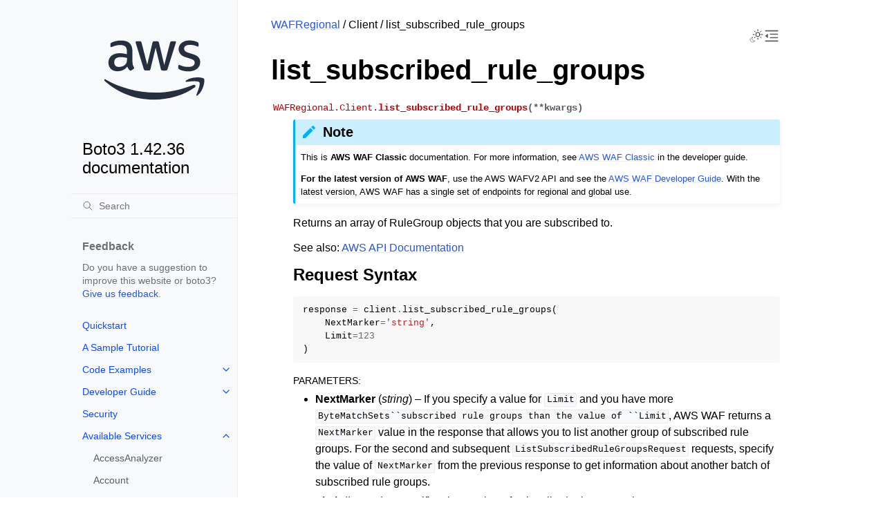

--- FILE ---
content_type: text/html
request_url: https://boto3.amazonaws.com/v1/documentation/api/latest/reference/services/waf-regional/client/list_subscribed_rule_groups.html
body_size: 13381
content:


<!doctype html>
<html class="no-js" lang="en" data-content_root="../../../../">
  <head><meta charset="utf-8"/>
    <meta name="viewport" content="width=device-width,initial-scale=1"/>
    <meta name="color-scheme" content="light dark"><meta name="viewport" content="width=device-width, initial-scale=1" />
<link rel="index" title="Index" href="../../../../genindex.html" /><link rel="search" title="Search" href="../../../../search.html" /><link rel="next" title="list_tags_for_resource" href="list_tags_for_resource.html" /><link rel="prev" title="list_sql_injection_match_sets" href="list_sql_injection_match_sets.html" />

    <!-- Generated with Sphinx 7.4.7 and Furo 2024.08.06 -->
        <title>list_subscribed_rule_groups - Boto3 1.42.36 documentation</title>
      <link rel="stylesheet" type="text/css" href="../../../../_static/pygments.css?v=b86133f3" />
    <link rel="stylesheet" type="text/css" href="../../../../_static/styles/furo.css?v=354aac6f" />
    <link rel="stylesheet" type="text/css" href="../../../../_static/copybutton.css?v=76b2166b" />
    <link rel="stylesheet" type="text/css" href="../../../../_static/styles/furo-extensions.css?v=302659d7" />
    <link rel="stylesheet" type="text/css" href="../../../../_static/css/custom.css?v=5c2e0e83" />
    <link rel="stylesheet" type="text/css" href="../../../../_static/css/dark_light_mode.css?v=33639cc8" />
    
    
<script src="https://a0.awsstatic.com/s_code/js/3.0/awshome_s_code.js"></script>
<script src="https://prod.assets.shortbread.aws.dev/shortbread.js"></script>
<link href="https://prod.assets.shortbread.aws.dev/shortbread.css" rel="stylesheet">
</head>
  <body>
     
<svg xmlns="http://www.w3.org/2000/svg" class="hidden">
  <symbol id="svg-toc" viewBox="0 0 24 24">
    <title>Contents</title>
    <svg stroke="currentColor" fill="currentColor" stroke-width="0" viewBox="0 0 1024 1024">
      <path d="M408 442h480c4.4 0 8-3.6 8-8v-56c0-4.4-3.6-8-8-8H408c-4.4 0-8 3.6-8 8v56c0 4.4 3.6 8 8 8zm-8 204c0 4.4 3.6 8 8 8h480c4.4 0 8-3.6 8-8v-56c0-4.4-3.6-8-8-8H408c-4.4 0-8 3.6-8 8v56zm504-486H120c-4.4 0-8 3.6-8 8v56c0 4.4 3.6 8 8 8h784c4.4 0 8-3.6 8-8v-56c0-4.4-3.6-8-8-8zm0 632H120c-4.4 0-8 3.6-8 8v56c0 4.4 3.6 8 8 8h784c4.4 0 8-3.6 8-8v-56c0-4.4-3.6-8-8-8zM115.4 518.9L271.7 642c5.8 4.6 14.4.5 14.4-6.9V388.9c0-7.4-8.5-11.5-14.4-6.9L115.4 505.1a8.74 8.74 0 0 0 0 13.8z"/>
    </svg>
  </symbol>
  <symbol id="svg-menu" viewBox="0 0 24 24">
    <title>Menu</title>
    <svg xmlns="http://www.w3.org/2000/svg" viewBox="0 0 24 24" fill="none" stroke="currentColor"
      stroke-width="2" stroke-linecap="round" stroke-linejoin="round" class="feather-menu">
      <line x1="3" y1="12" x2="21" y2="12"></line>
      <line x1="3" y1="6" x2="21" y2="6"></line>
      <line x1="3" y1="18" x2="21" y2="18"></line>
    </svg>
  </symbol>
  <symbol id="svg-arrow-right" viewBox="0 0 24 24">
    <title>Expand</title>
    <svg xmlns="http://www.w3.org/2000/svg" viewBox="0 0 24 24" fill="none" stroke="currentColor"
      stroke-width="2" stroke-linecap="round" stroke-linejoin="round" class="feather-chevron-right">
      <polyline points="9 18 15 12 9 6"></polyline>
    </svg>
  </symbol>
  <symbol id="svg-sun" viewBox="0 0 24 24">
    <title>Light mode</title>
    <svg xmlns="http://www.w3.org/2000/svg" viewBox="0 0 24 24" fill="none" stroke="currentColor"
      stroke-width="1" stroke-linecap="round" stroke-linejoin="round" class="feather-sun">
      <circle cx="12" cy="12" r="5"></circle>
      <line x1="12" y1="1" x2="12" y2="3"></line>
      <line x1="12" y1="21" x2="12" y2="23"></line>
      <line x1="4.22" y1="4.22" x2="5.64" y2="5.64"></line>
      <line x1="18.36" y1="18.36" x2="19.78" y2="19.78"></line>
      <line x1="1" y1="12" x2="3" y2="12"></line>
      <line x1="21" y1="12" x2="23" y2="12"></line>
      <line x1="4.22" y1="19.78" x2="5.64" y2="18.36"></line>
      <line x1="18.36" y1="5.64" x2="19.78" y2="4.22"></line>
    </svg>
  </symbol>
  <symbol id="svg-moon" viewBox="0 0 24 24">
    <title>Dark mode</title>
    <svg xmlns="http://www.w3.org/2000/svg" viewBox="0 0 24 24" fill="none" stroke="currentColor"
      stroke-width="1" stroke-linecap="round" stroke-linejoin="round" class="icon-tabler-moon">
      <path stroke="none" d="M0 0h24v24H0z" fill="none" />
      <path d="M12 3c.132 0 .263 0 .393 0a7.5 7.5 0 0 0 7.92 12.446a9 9 0 1 1 -8.313 -12.454z" />
    </svg>
  </symbol>
  <symbol id="svg-sun-with-moon" viewBox="0 0 24 24">
    <title>Auto light/dark, in light mode</title>
    <svg xmlns="http://www.w3.org/2000/svg" viewBox="0 0 24 24" fill="none" stroke="currentColor"
      stroke-width="1" stroke-linecap="round" stroke-linejoin="round"
      class="icon-custom-derived-from-feather-sun-and-tabler-moon">
      <path class="icon-opacity" d="M 5.411 14.504 C 5.471 14.504 5.532 14.504 5.591 14.504 C 3.639 16.319 4.383 19.569 6.931 20.352 C 7.693 20.586 8.512 20.551 9.25 20.252 C 8.023 23.207 4.056 23.725 2.11 21.184 C 0.166 18.642 1.702 14.949 4.874 14.536 C 5.051 14.512 5.231 14.5 5.411 14.5 L 5.411 14.504 Z"/>
      <line x1="14.5" y1="3.25" x2="14.5" y2="1.25"/>
      <line x1="14.5" y1="15.85" x2="14.5" y2="17.85"/>
      <line x1="10.044" y1="5.094" x2="8.63" y2="3.68"/>
      <line x1="19" y1="14.05" x2="20.414" y2="15.464"/>
      <line x1="8.2" y1="9.55" x2="6.2" y2="9.55"/>
      <line x1="20.8" y1="9.55" x2="22.8" y2="9.55"/>
      <line x1="10.044" y1="14.006" x2="8.63" y2="15.42"/>
      <line x1="19" y1="5.05" x2="20.414" y2="3.636"/>
      <circle cx="14.5" cy="9.55" r="3.6"/>
    </svg>
  </symbol>
  <symbol id="svg-moon-with-sun" viewBox="0 0 24 24">
    <title>Auto light/dark, in dark mode</title>
    <svg xmlns="http://www.w3.org/2000/svg" viewBox="0 0 24 24" fill="none" stroke="currentColor"
      stroke-width="1" stroke-linecap="round" stroke-linejoin="round"
      class="icon-custom-derived-from-feather-sun-and-tabler-moon">
      <path d="M 8.282 7.007 C 8.385 7.007 8.494 7.007 8.595 7.007 C 5.18 10.184 6.481 15.869 10.942 17.24 C 12.275 17.648 13.706 17.589 15 17.066 C 12.851 22.236 5.91 23.143 2.505 18.696 C -0.897 14.249 1.791 7.786 7.342 7.063 C 7.652 7.021 7.965 7 8.282 7 L 8.282 7.007 Z"/>
      <line class="icon-opacity" x1="18" y1="3.705" x2="18" y2="2.5"/>
      <line class="icon-opacity" x1="18" y1="11.295" x2="18" y2="12.5"/>
      <line class="icon-opacity" x1="15.316" y1="4.816" x2="14.464" y2="3.964"/>
      <line class="icon-opacity" x1="20.711" y1="10.212" x2="21.563" y2="11.063"/>
      <line class="icon-opacity" x1="14.205" y1="7.5" x2="13.001" y2="7.5"/>
      <line class="icon-opacity" x1="21.795" y1="7.5" x2="23" y2="7.5"/>
      <line class="icon-opacity" x1="15.316" y1="10.184" x2="14.464" y2="11.036"/>
      <line class="icon-opacity" x1="20.711" y1="4.789" x2="21.563" y2="3.937"/>
      <circle class="icon-opacity" cx="18" cy="7.5" r="2.169"/>
    </svg>
  </symbol>
  <symbol id="svg-pencil" viewBox="0 0 24 24">
    <svg xmlns="http://www.w3.org/2000/svg" viewBox="0 0 24 24" fill="none" stroke="currentColor"
      stroke-width="1" stroke-linecap="round" stroke-linejoin="round" class="icon-tabler-pencil-code">
      <path d="M4 20h4l10.5 -10.5a2.828 2.828 0 1 0 -4 -4l-10.5 10.5v4" />
      <path d="M13.5 6.5l4 4" />
      <path d="M20 21l2 -2l-2 -2" />
      <path d="M17 17l-2 2l2 2" />
    </svg>
  </symbol>
  <symbol id="svg-eye" viewBox="0 0 24 24">
    <svg xmlns="http://www.w3.org/2000/svg" viewBox="0 0 24 24" fill="none" stroke="currentColor"
      stroke-width="1" stroke-linecap="round" stroke-linejoin="round" class="icon-tabler-eye-code">
      <path stroke="none" d="M0 0h24v24H0z" fill="none" />
      <path d="M10 12a2 2 0 1 0 4 0a2 2 0 0 0 -4 0" />
      <path
        d="M11.11 17.958c-3.209 -.307 -5.91 -2.293 -8.11 -5.958c2.4 -4 5.4 -6 9 -6c3.6 0 6.6 2 9 6c-.21 .352 -.427 .688 -.647 1.008" />
      <path d="M20 21l2 -2l-2 -2" />
      <path d="M17 17l-2 2l2 2" />
    </svg>
  </symbol>
</svg>
<svg xmlns="http://www.w3.org/2000/svg" class="hidden">
    <symbol id="svg-close" viewBox="0 0 24 24">
        <title>Close Menu</title>
        <svg xmlns="http://www.w3.org/2000/svg" viewBox="0 0 24 24" stroke="currentColor"
          stroke-width="3" stroke-linecap="round" stroke-linejoin="round" class="feather-menu">
            <line x1="2" y1="22" x2="22" y2="2"/>
            <line x1="2" y1="2" x2="22" y2="22"/>
        </svg>
    </symbol>
</svg>

<input type="checkbox" class="sidebar-toggle" name="__navigation" id="__navigation">
<input type="checkbox" class="sidebar-toggle" name="__toc" id="__toc">
<label class="overlay sidebar-overlay" for="__navigation">
  <div class="visually-hidden">Hide navigation sidebar</div>
</label>
<label class="overlay toc-overlay" for="__toc">
  <div class="visually-hidden">Hide table of contents sidebar</div>
</label>

<a class="skip-to-content muted-link" href="#furo-main-content">Skip to content</a>



<div class="page">
  <header class="mobile-header">
    <div class="header-left">
      <label class="nav-overlay-icon" id="nav-menu-open" for="__navigation" tabindex="0">
        <div class="visually-hidden">Toggle site navigation sidebar</div>
        <i class="icon"><svg><use href="#svg-menu"></use></svg></i>
      </label>
    </div>
    <div class="header-center">
      <a href="../../../../index.html"><div class="brand">Boto3 1.42.36 documentation</div></a>
    </div>
    <div class="header-right">
      <div class="theme-toggle-container theme-toggle-header">
        <button class="theme-toggle">
          <div class="visually-hidden">Toggle Light / Dark / Auto color theme</div>
          <svg class="theme-icon-when-auto-light"><use href="#svg-sun-with-moon"></use></svg>
          <svg class="theme-icon-when-auto-dark"><use href="#svg-moon-with-sun"></use></svg>
          <svg class="theme-icon-when-dark"><use href="#svg-moon"></use></svg>
          <svg class="theme-icon-when-light"><use href="#svg-sun"></use></svg>
        </button>
      </div>
      <label class="toc-overlay-icon toc-header-icon" id="toc-menu-open-sm" for="__toc" tabindex="0">
        <div class="visually-hidden">Toggle table of contents sidebar</div>
        <i class="icon"><svg><use href="#svg-toc"></use></svg></i>
      </label>
    </div>
  </header>
  <aside class="sidebar-drawer">
    <div class="sidebar-container">
      
      <div class="sidebar-sticky"><div class="sidebar-div show-div-sm justify-content-right">
    <label class="nav-close-icon" id="nav-menu-close" for="__navigation" tabindex="0">
        <div class="visually-hidden">Toggle site navigation sidebar</div>
        <i class="icon"><svg><use href="#svg-close"></use></svg></i>
    </label>
</div><a class="sidebar-brand" href="../../../../index.html">
  
  <div class="sidebar-logo-container">
    <img class="sidebar-logo only-light" src="../../../../_static/logos/aws_light_theme_logo.svg" alt="Light Logo"/>
    <img class="sidebar-logo only-dark" src="../../../../_static/logos/aws_dark_theme_logo.svg" alt="Dark Logo"/>
  </div>
  
  <span class="sidebar-brand-text">Boto3 1.42.36 documentation</span>
  
</a><form class="sidebar-search-container" method="get" action="../../../../search.html" role="search">
  <input class="sidebar-search" placeholder="Search" name="q" aria-label="Search">
  <input type="hidden" name="check_keywords" value="yes">
  <input type="hidden" name="area" value="default">
</form>
<div id="searchbox"></div><div class="sidebar-scroll"><div class="sidebar-div">
    <p class="sidebar-heading">Feedback</p>
    <p class="sidebar-text">
        Do you have a suggestion to improve this website or boto3?
        <a href="https://github.com/boto/boto3/issues">Give us feedback</a>.
    </p>
</div><div class="sidebar-tree">
  <ul>
<li class="toctree-l1"><a class="reference internal" href="../../../../guide/quickstart.html">Quickstart</a></li>
<li class="toctree-l1"><a class="reference internal" href="../../../../guide/sqs.html">A Sample Tutorial</a></li>
<li class="toctree-l1 has-children"><a class="reference internal" href="../../../../guide/examples.html">Code Examples</a><input class="toctree-checkbox" id="toctree-checkbox-1" name="toctree-checkbox-1" role="switch" type="checkbox"/><label for="toctree-checkbox-1"><div class="visually-hidden">Toggle navigation of Code Examples</div><i class="icon"><svg><use href="#svg-arrow-right"></use></svg></i></label><ul>
<li class="toctree-l2 has-children"><a class="reference internal" href="../../../../guide/cw-examples.html">Amazon CloudWatch examples</a><input class="toctree-checkbox" id="toctree-checkbox-2" name="toctree-checkbox-2" role="switch" type="checkbox"/><label for="toctree-checkbox-2"><div class="visually-hidden">Toggle navigation of Amazon CloudWatch examples</div><i class="icon"><svg><use href="#svg-arrow-right"></use></svg></i></label><ul>
<li class="toctree-l3"><a class="reference internal" href="../../../../guide/cw-example-creating-alarms.html">Creating alarms in Amazon CloudWatch</a></li>
<li class="toctree-l3"><a class="reference internal" href="../../../../guide/cw-example-using-alarms.html">Using alarm actions in Amazon CloudWatch</a></li>
<li class="toctree-l3"><a class="reference internal" href="../../../../guide/cw-example-metrics.html">Getting metrics from Amazon CloudWatch</a></li>
<li class="toctree-l3"><a class="reference internal" href="../../../../guide/cw-example-events.html">Sending events to Amazon CloudWatch Events</a></li>
<li class="toctree-l3"><a class="reference internal" href="../../../../guide/cw-example-subscription-filters.html">Using subscription filters in Amazon CloudWatch Logs</a></li>
</ul>
</li>
<li class="toctree-l2"><a class="reference internal" href="../../../../guide/dynamodb.html">Amazon DynamoDB</a></li>
<li class="toctree-l2 has-children"><a class="reference internal" href="../../../../guide/ec2-examples.html">Amazon EC2 examples</a><input class="toctree-checkbox" id="toctree-checkbox-3" name="toctree-checkbox-3" role="switch" type="checkbox"/><label for="toctree-checkbox-3"><div class="visually-hidden">Toggle navigation of Amazon EC2 examples</div><i class="icon"><svg><use href="#svg-arrow-right"></use></svg></i></label><ul>
<li class="toctree-l3"><a class="reference internal" href="../../../../guide/ec2-example-managing-instances.html">Managing Amazon EC2 instances</a></li>
<li class="toctree-l3"><a class="reference internal" href="../../../../guide/ec2-example-key-pairs.html">Working with Amazon EC2 key pairs</a></li>
<li class="toctree-l3"><a class="reference internal" href="../../../../guide/ec2-example-regions-avail-zones.html">Describe Amazon EC2 Regions and Availability Zones</a></li>
<li class="toctree-l3"><a class="reference internal" href="../../../../guide/ec2-example-security-group.html">Working with security groups in Amazon EC2</a></li>
<li class="toctree-l3"><a class="reference internal" href="../../../../guide/ec2-example-elastic-ip-addresses.html">Using Elastic IP addresses in Amazon EC2</a></li>
</ul>
</li>
<li class="toctree-l2 has-children"><a class="reference internal" href="../../../../guide/iam-examples.html">AWS Identity and Access Management examples</a><input class="toctree-checkbox" id="toctree-checkbox-4" name="toctree-checkbox-4" role="switch" type="checkbox"/><label for="toctree-checkbox-4"><div class="visually-hidden">Toggle navigation of AWS Identity and Access Management examples</div><i class="icon"><svg><use href="#svg-arrow-right"></use></svg></i></label><ul>
<li class="toctree-l3"><a class="reference internal" href="../../../../guide/iam-example-managing-users.html">Managing IAM users</a></li>
<li class="toctree-l3"><a class="reference internal" href="../../../../guide/iam-example-policies.html">Working with IAM policies</a></li>
<li class="toctree-l3"><a class="reference internal" href="../../../../guide/iam-example-managing-access-keys.html">Managing IAM access keys</a></li>
<li class="toctree-l3"><a class="reference internal" href="../../../../guide/iam-example-server-certificates.html">Working with IAM server certificates</a></li>
<li class="toctree-l3"><a class="reference internal" href="../../../../guide/iam-example-managing-account-aliases.html">Managing IAM account aliases</a></li>
</ul>
</li>
<li class="toctree-l2 has-children"><a class="reference internal" href="../../../../guide/kms-examples.html">AWS Key Management Service (AWS KMS) examples</a><input class="toctree-checkbox" id="toctree-checkbox-5" name="toctree-checkbox-5" role="switch" type="checkbox"/><label for="toctree-checkbox-5"><div class="visually-hidden">Toggle navigation of AWS Key Management Service (AWS KMS) examples</div><i class="icon"><svg><use href="#svg-arrow-right"></use></svg></i></label><ul>
<li class="toctree-l3"><a class="reference internal" href="../../../../guide/kms-example-encrypt-decrypt-file.html">Encrypt and decrypt a file</a></li>
</ul>
</li>
<li class="toctree-l2 has-children"><a class="reference internal" href="../../../../guide/s3-examples.html">Amazon S3 examples</a><input class="toctree-checkbox" id="toctree-checkbox-6" name="toctree-checkbox-6" role="switch" type="checkbox"/><label for="toctree-checkbox-6"><div class="visually-hidden">Toggle navigation of Amazon S3 examples</div><i class="icon"><svg><use href="#svg-arrow-right"></use></svg></i></label><ul>
<li class="toctree-l3"><a class="reference internal" href="../../../../guide/s3-example-creating-buckets.html">Amazon S3 buckets</a></li>
<li class="toctree-l3"><a class="reference internal" href="../../../../guide/s3-uploading-files.html">Uploading files</a></li>
<li class="toctree-l3"><a class="reference internal" href="../../../../guide/s3-example-download-file.html">Downloading files</a></li>
<li class="toctree-l3"><a class="reference internal" href="../../../../guide/s3.html">File transfer configuration</a></li>
<li class="toctree-l3"><a class="reference internal" href="../../../../guide/s3-presigned-urls.html">Presigned URLs</a></li>
<li class="toctree-l3"><a class="reference internal" href="../../../../guide/s3-example-bucket-policies.html">Bucket policies</a></li>
<li class="toctree-l3"><a class="reference internal" href="../../../../guide/s3-example-access-permissions.html">Access permissions</a></li>
<li class="toctree-l3"><a class="reference internal" href="../../../../guide/s3-example-static-web-host.html">Using an Amazon S3 bucket as a static web host</a></li>
<li class="toctree-l3"><a class="reference internal" href="../../../../guide/s3-example-configuring-buckets.html">Bucket CORS configuration</a></li>
<li class="toctree-l3"><a class="reference internal" href="../../../../guide/s3-example-mrap.html">Multi-Region Access Points</a></li>
<li class="toctree-l3"><a class="reference internal" href="../../../../guide/s3-example-privatelink.html">AWS PrivateLink for Amazon S3</a></li>
</ul>
</li>
<li class="toctree-l2"><a class="reference internal" href="../../../../guide/secrets-manager.html">AWS Secrets Manager</a></li>
<li class="toctree-l2 has-children"><a class="reference internal" href="../../../../guide/ses-examples.html">Amazon SES examples</a><input class="toctree-checkbox" id="toctree-checkbox-7" name="toctree-checkbox-7" role="switch" type="checkbox"/><label for="toctree-checkbox-7"><div class="visually-hidden">Toggle navigation of Amazon SES examples</div><i class="icon"><svg><use href="#svg-arrow-right"></use></svg></i></label><ul>
<li class="toctree-l3"><a class="reference internal" href="../../../../guide/ses-verify.html">Verifying email addresses</a></li>
<li class="toctree-l3"><a class="reference internal" href="../../../../guide/ses-template.html">Working with email templates</a></li>
<li class="toctree-l3"><a class="reference internal" href="../../../../guide/ses-filters.html">Managing email filters</a></li>
<li class="toctree-l3"><a class="reference internal" href="../../../../guide/ses-rules.html">Using email rules</a></li>
</ul>
</li>
<li class="toctree-l2 has-children"><a class="reference internal" href="../../../../guide/sqs-examples.html">Amazon SQS examples</a><input class="toctree-checkbox" id="toctree-checkbox-8" name="toctree-checkbox-8" role="switch" type="checkbox"/><label for="toctree-checkbox-8"><div class="visually-hidden">Toggle navigation of Amazon SQS examples</div><i class="icon"><svg><use href="#svg-arrow-right"></use></svg></i></label><ul>
<li class="toctree-l3"><a class="reference internal" href="../../../../guide/sqs-example-using-queues.html">Using queues in Amazon SQS</a></li>
<li class="toctree-l3"><a class="reference internal" href="../../../../guide/sqs-example-sending-receiving-msgs.html">Sending and receiving messages in Amazon SQS</a></li>
<li class="toctree-l3"><a class="reference internal" href="../../../../guide/sqs-example-visibility-timeout.html">Managing visibility timeout in Amazon SQS</a></li>
<li class="toctree-l3"><a class="reference internal" href="../../../../guide/sqs-example-long-polling.html">Enabling long polling in Amazon SQS</a></li>
<li class="toctree-l3"><a class="reference internal" href="../../../../guide/sqs-example-dead-letter-queue.html">Using dead-letter queues in Amazon SQS</a></li>
</ul>
</li>
</ul>
</li>
</ul>
<ul>
<li class="toctree-l1 has-children"><a class="reference internal" href="../../../../guide/index.html">Developer Guide</a><input class="toctree-checkbox" id="toctree-checkbox-9" name="toctree-checkbox-9" role="switch" type="checkbox"/><label for="toctree-checkbox-9"><div class="visually-hidden">Toggle navigation of Developer Guide</div><i class="icon"><svg><use href="#svg-arrow-right"></use></svg></i></label><ul>
<li class="toctree-l2"><a class="reference internal" href="../../../../guide/configuration.html">Configuration</a></li>
<li class="toctree-l2"><a class="reference internal" href="../../../../guide/credentials.html">Credentials</a></li>
<li class="toctree-l2"><a class="reference internal" href="../../../../guide/clients.html">Low-level clients</a></li>
<li class="toctree-l2"><a class="reference internal" href="../../../../guide/resources.html">Resources</a></li>
<li class="toctree-l2"><a class="reference internal" href="../../../../guide/session.html">Session</a></li>
<li class="toctree-l2"><a class="reference internal" href="../../../../guide/collections.html">Collections</a></li>
<li class="toctree-l2"><a class="reference internal" href="../../../../guide/paginators.html">Paginators</a></li>
<li class="toctree-l2"><a class="reference internal" href="../../../../guide/error-handling.html">Error handling</a></li>
<li class="toctree-l2"><a class="reference internal" href="../../../../guide/retries.html">Retries</a></li>
<li class="toctree-l2"><a class="reference internal" href="../../../../guide/events.html">Extensibility guide</a></li>
<li class="toctree-l2"><a class="reference internal" href="../../../../guide/cloud9.html">Cloud9</a></li>
<li class="toctree-l2"><a class="reference internal" href="../../../../guide/new.html">What’s new</a></li>
<li class="toctree-l2 has-children"><a class="reference internal" href="../../../../guide/migration.html">Migrating from Boto 2.x</a><input class="toctree-checkbox" id="toctree-checkbox-10" name="toctree-checkbox-10" role="switch" type="checkbox"/><label for="toctree-checkbox-10"><div class="visually-hidden">Toggle navigation of Migrating from Boto 2.x</div><i class="icon"><svg><use href="#svg-arrow-right"></use></svg></i></label><ul>
<li class="toctree-l3"><a class="reference internal" href="../../../../guide/migrations3.html">Amazon S3</a></li>
<li class="toctree-l3"><a class="reference internal" href="../../../../guide/migrationec2.html">Amazon EC2</a></li>
</ul>
</li>
<li class="toctree-l2"><a class="reference internal" href="../../../../guide/migrationpy3.html">Migrating to Python 3</a></li>
<li class="toctree-l2"><a class="reference internal" href="../../../../guide/upgrading.html">Upgrading notes</a></li>
</ul>
</li>
</ul>
<ul>
<li class="toctree-l1"><a class="reference internal" href="../../../../guide/security.html">Security</a></li>
</ul>
<ul>
<li class="toctree-l1 has-children"><a class="reference internal" href="../../index.html">Available Services</a><input class="toctree-checkbox" id="toctree-checkbox-11" name="toctree-checkbox-11" role="switch" type="checkbox"/><label for="toctree-checkbox-11"><div class="visually-hidden">Toggle navigation of Available Services</div><i class="icon"><svg><use href="#svg-arrow-right"></use></svg></i></label><ul>
<li class="toctree-l2"><a class="reference internal" href="../../accessanalyzer.html">AccessAnalyzer</a></li>
<li class="toctree-l2"><a class="reference internal" href="../../account.html">Account</a></li>
<li class="toctree-l2"><a class="reference internal" href="../../acm.html">ACM</a></li>
<li class="toctree-l2"><a class="reference internal" href="../../acm-pca.html">ACMPCA</a></li>
<li class="toctree-l2"><a class="reference internal" href="../../aiops.html">AIOps</a></li>
<li class="toctree-l2"><a class="reference internal" href="../../amp.html">PrometheusService</a></li>
<li class="toctree-l2"><a class="reference internal" href="../../amplify.html">Amplify</a></li>
<li class="toctree-l2"><a class="reference internal" href="../../amplifybackend.html">AmplifyBackend</a></li>
<li class="toctree-l2"><a class="reference internal" href="../../amplifyuibuilder.html">AmplifyUIBuilder</a></li>
<li class="toctree-l2"><a class="reference internal" href="../../apigateway.html">APIGateway</a></li>
<li class="toctree-l2"><a class="reference internal" href="../../apigatewaymanagementapi.html">ApiGatewayManagementApi</a></li>
<li class="toctree-l2"><a class="reference internal" href="../../apigatewayv2.html">ApiGatewayV2</a></li>
<li class="toctree-l2"><a class="reference internal" href="../../appconfig.html">AppConfig</a></li>
<li class="toctree-l2"><a class="reference internal" href="../../appconfigdata.html">AppConfigData</a></li>
<li class="toctree-l2"><a class="reference internal" href="../../appfabric.html">AppFabric</a></li>
<li class="toctree-l2"><a class="reference internal" href="../../appflow.html">Appflow</a></li>
<li class="toctree-l2"><a class="reference internal" href="../../appintegrations.html">AppIntegrationsService</a></li>
<li class="toctree-l2"><a class="reference internal" href="../../application-autoscaling.html">ApplicationAutoScaling</a></li>
<li class="toctree-l2"><a class="reference internal" href="../../application-insights.html">ApplicationInsights</a></li>
<li class="toctree-l2"><a class="reference internal" href="../../application-signals.html">CloudWatchApplicationSignals</a></li>
<li class="toctree-l2"><a class="reference internal" href="../../applicationcostprofiler.html">ApplicationCostProfiler</a></li>
<li class="toctree-l2"><a class="reference internal" href="../../appmesh.html">AppMesh</a></li>
<li class="toctree-l2"><a class="reference internal" href="../../apprunner.html">AppRunner</a></li>
<li class="toctree-l2"><a class="reference internal" href="../../appstream.html">AppStream</a></li>
<li class="toctree-l2"><a class="reference internal" href="../../appsync.html">AppSync</a></li>
<li class="toctree-l2"><a class="reference internal" href="../../arc-region-switch.html">ARCRegionswitch</a></li>
<li class="toctree-l2"><a class="reference internal" href="../../arc-zonal-shift.html">ARCZonalShift</a></li>
<li class="toctree-l2"><a class="reference internal" href="../../artifact.html">Artifact</a></li>
<li class="toctree-l2"><a class="reference internal" href="../../athena.html">Athena</a></li>
<li class="toctree-l2"><a class="reference internal" href="../../auditmanager.html">AuditManager</a></li>
<li class="toctree-l2"><a class="reference internal" href="../../autoscaling.html">AutoScaling</a></li>
<li class="toctree-l2"><a class="reference internal" href="../../autoscaling-plans.html">AutoScalingPlans</a></li>
<li class="toctree-l2"><a class="reference internal" href="../../b2bi.html">B2BI</a></li>
<li class="toctree-l2"><a class="reference internal" href="../../backup.html">Backup</a></li>
<li class="toctree-l2"><a class="reference internal" href="../../backup-gateway.html">BackupGateway</a></li>
<li class="toctree-l2"><a class="reference internal" href="../../backupsearch.html">BackupSearch</a></li>
<li class="toctree-l2"><a class="reference internal" href="../../batch.html">Batch</a></li>
<li class="toctree-l2"><a class="reference internal" href="../../bcm-dashboards.html">BillingandCostManagementDashboards</a></li>
<li class="toctree-l2"><a class="reference internal" href="../../bcm-data-exports.html">BillingandCostManagementDataExports</a></li>
<li class="toctree-l2"><a class="reference internal" href="../../bcm-pricing-calculator.html">BillingandCostManagementPricingCalculator</a></li>
<li class="toctree-l2"><a class="reference internal" href="../../bcm-recommended-actions.html">BillingandCostManagementRecommendedActions</a></li>
<li class="toctree-l2"><a class="reference internal" href="../../bedrock.html">Bedrock</a></li>
<li class="toctree-l2"><a class="reference internal" href="../../bedrock-agent.html">AgentsforBedrock</a></li>
<li class="toctree-l2"><a class="reference internal" href="../../bedrock-agent-runtime.html">AgentsforBedrockRuntime</a></li>
<li class="toctree-l2"><a class="reference internal" href="../../bedrock-agentcore.html">BedrockAgentCore</a></li>
<li class="toctree-l2"><a class="reference internal" href="../../bedrock-agentcore-control.html">BedrockAgentCoreControl</a></li>
<li class="toctree-l2"><a class="reference internal" href="../../bedrock-data-automation.html">DataAutomationforBedrock</a></li>
<li class="toctree-l2"><a class="reference internal" href="../../bedrock-data-automation-runtime.html">RuntimeforBedrockDataAutomation</a></li>
<li class="toctree-l2"><a class="reference internal" href="../../bedrock-runtime.html">BedrockRuntime</a></li>
<li class="toctree-l2"><a class="reference internal" href="../../billing.html">Billing</a></li>
<li class="toctree-l2"><a class="reference internal" href="../../billingconductor.html">BillingConductor</a></li>
<li class="toctree-l2"><a class="reference internal" href="../../braket.html">Braket</a></li>
<li class="toctree-l2"><a class="reference internal" href="../../budgets.html">Budgets</a></li>
<li class="toctree-l2"><a class="reference internal" href="../../ce.html">CostExplorer</a></li>
<li class="toctree-l2"><a class="reference internal" href="../../chatbot.html">Chatbot</a></li>
<li class="toctree-l2"><a class="reference internal" href="../../chime.html">Chime</a></li>
<li class="toctree-l2"><a class="reference internal" href="../../chime-sdk-identity.html">ChimeSDKIdentity</a></li>
<li class="toctree-l2"><a class="reference internal" href="../../chime-sdk-media-pipelines.html">ChimeSDKMediaPipelines</a></li>
<li class="toctree-l2"><a class="reference internal" href="../../chime-sdk-meetings.html">ChimeSDKMeetings</a></li>
<li class="toctree-l2"><a class="reference internal" href="../../chime-sdk-messaging.html">ChimeSDKMessaging</a></li>
<li class="toctree-l2"><a class="reference internal" href="../../chime-sdk-voice.html">ChimeSDKVoice</a></li>
<li class="toctree-l2"><a class="reference internal" href="../../cleanrooms.html">CleanRoomsService</a></li>
<li class="toctree-l2"><a class="reference internal" href="../../cleanroomsml.html">CleanRoomsML</a></li>
<li class="toctree-l2"><a class="reference internal" href="../../cloud9.html">Cloud9</a></li>
<li class="toctree-l2"><a class="reference internal" href="../../cloudcontrol.html">CloudControlApi</a></li>
<li class="toctree-l2"><a class="reference internal" href="../../clouddirectory.html">CloudDirectory</a></li>
<li class="toctree-l2"><a class="reference internal" href="../../cloudformation.html">CloudFormation</a></li>
<li class="toctree-l2"><a class="reference internal" href="../../cloudfront.html">CloudFront</a></li>
<li class="toctree-l2"><a class="reference internal" href="../../cloudfront-keyvaluestore.html">CloudFrontKeyValueStore</a></li>
<li class="toctree-l2"><a class="reference internal" href="../../cloudhsm.html">CloudHSM</a></li>
<li class="toctree-l2"><a class="reference internal" href="../../cloudhsmv2.html">CloudHSMV2</a></li>
<li class="toctree-l2"><a class="reference internal" href="../../cloudsearch.html">CloudSearch</a></li>
<li class="toctree-l2"><a class="reference internal" href="../../cloudsearchdomain.html">CloudSearchDomain</a></li>
<li class="toctree-l2"><a class="reference internal" href="../../cloudtrail.html">CloudTrail</a></li>
<li class="toctree-l2"><a class="reference internal" href="../../cloudtrail-data.html">CloudTrailDataService</a></li>
<li class="toctree-l2"><a class="reference internal" href="../../cloudwatch.html">CloudWatch</a></li>
<li class="toctree-l2"><a class="reference internal" href="../../codeartifact.html">CodeArtifact</a></li>
<li class="toctree-l2"><a class="reference internal" href="../../codebuild.html">CodeBuild</a></li>
<li class="toctree-l2"><a class="reference internal" href="../../codecatalyst.html">CodeCatalyst</a></li>
<li class="toctree-l2"><a class="reference internal" href="../../codecommit.html">CodeCommit</a></li>
<li class="toctree-l2"><a class="reference internal" href="../../codeconnections.html">CodeConnections</a></li>
<li class="toctree-l2"><a class="reference internal" href="../../codedeploy.html">CodeDeploy</a></li>
<li class="toctree-l2"><a class="reference internal" href="../../codeguru-reviewer.html">CodeGuruReviewer</a></li>
<li class="toctree-l2"><a class="reference internal" href="../../codeguru-security.html">CodeGuruSecurity</a></li>
<li class="toctree-l2"><a class="reference internal" href="../../codeguruprofiler.html">CodeGuruProfiler</a></li>
<li class="toctree-l2"><a class="reference internal" href="../../codepipeline.html">CodePipeline</a></li>
<li class="toctree-l2"><a class="reference internal" href="../../codestar-connections.html">CodeStarconnections</a></li>
<li class="toctree-l2"><a class="reference internal" href="../../codestar-notifications.html">CodeStarNotifications</a></li>
<li class="toctree-l2"><a class="reference internal" href="../../cognito-identity.html">CognitoIdentity</a></li>
<li class="toctree-l2"><a class="reference internal" href="../../cognito-idp.html">CognitoIdentityProvider</a></li>
<li class="toctree-l2"><a class="reference internal" href="../../cognito-sync.html">CognitoSync</a></li>
<li class="toctree-l2"><a class="reference internal" href="../../comprehend.html">Comprehend</a></li>
<li class="toctree-l2"><a class="reference internal" href="../../comprehendmedical.html">ComprehendMedical</a></li>
<li class="toctree-l2"><a class="reference internal" href="../../compute-optimizer.html">ComputeOptimizer</a></li>
<li class="toctree-l2"><a class="reference internal" href="../../compute-optimizer-automation.html">ComputeOptimizerAutomation</a></li>
<li class="toctree-l2"><a class="reference internal" href="../../config.html">ConfigService</a></li>
<li class="toctree-l2"><a class="reference internal" href="../../connect.html">Connect</a></li>
<li class="toctree-l2"><a class="reference internal" href="../../connect-contact-lens.html">ConnectContactLens</a></li>
<li class="toctree-l2"><a class="reference internal" href="../../connectcampaigns.html">ConnectCampaignService</a></li>
<li class="toctree-l2"><a class="reference internal" href="../../connectcampaignsv2.html">ConnectCampaignServiceV2</a></li>
<li class="toctree-l2"><a class="reference internal" href="../../connectcases.html">ConnectCases</a></li>
<li class="toctree-l2"><a class="reference internal" href="../../connectparticipant.html">ConnectParticipant</a></li>
<li class="toctree-l2"><a class="reference internal" href="../../controlcatalog.html">ControlCatalog</a></li>
<li class="toctree-l2"><a class="reference internal" href="../../controltower.html">ControlTower</a></li>
<li class="toctree-l2"><a class="reference internal" href="../../cost-optimization-hub.html">CostOptimizationHub</a></li>
<li class="toctree-l2"><a class="reference internal" href="../../cur.html">CostandUsageReportService</a></li>
<li class="toctree-l2"><a class="reference internal" href="../../customer-profiles.html">CustomerProfiles</a></li>
<li class="toctree-l2"><a class="reference internal" href="../../databrew.html">GlueDataBrew</a></li>
<li class="toctree-l2"><a class="reference internal" href="../../dataexchange.html">DataExchange</a></li>
<li class="toctree-l2"><a class="reference internal" href="../../datapipeline.html">DataPipeline</a></li>
<li class="toctree-l2"><a class="reference internal" href="../../datasync.html">DataSync</a></li>
<li class="toctree-l2"><a class="reference internal" href="../../datazone.html">DataZone</a></li>
<li class="toctree-l2"><a class="reference internal" href="../../dax.html">DAX</a></li>
<li class="toctree-l2"><a class="reference internal" href="../../deadline.html">DeadlineCloud</a></li>
<li class="toctree-l2"><a class="reference internal" href="../../detective.html">Detective</a></li>
<li class="toctree-l2"><a class="reference internal" href="../../devicefarm.html">DeviceFarm</a></li>
<li class="toctree-l2"><a class="reference internal" href="../../devops-guru.html">DevOpsGuru</a></li>
<li class="toctree-l2"><a class="reference internal" href="../../directconnect.html">DirectConnect</a></li>
<li class="toctree-l2"><a class="reference internal" href="../../discovery.html">ApplicationDiscoveryService</a></li>
<li class="toctree-l2"><a class="reference internal" href="../../dlm.html">DLM</a></li>
<li class="toctree-l2"><a class="reference internal" href="../../dms.html">DatabaseMigrationService</a></li>
<li class="toctree-l2"><a class="reference internal" href="../../docdb.html">DocDB</a></li>
<li class="toctree-l2"><a class="reference internal" href="../../docdb-elastic.html">DocDBElastic</a></li>
<li class="toctree-l2"><a class="reference internal" href="../../drs.html">drs</a></li>
<li class="toctree-l2"><a class="reference internal" href="../../ds.html">DirectoryService</a></li>
<li class="toctree-l2"><a class="reference internal" href="../../ds-data.html">DirectoryServiceData</a></li>
<li class="toctree-l2"><a class="reference internal" href="../../dsql.html">AuroraDSQL</a></li>
<li class="toctree-l2"><a class="reference internal" href="../../dynamodb.html">DynamoDB</a></li>
<li class="toctree-l2"><a class="reference internal" href="../../dynamodbstreams.html">DynamoDBStreams</a></li>
<li class="toctree-l2"><a class="reference internal" href="../../ebs.html">EBS</a></li>
<li class="toctree-l2"><a class="reference internal" href="../../ec2.html">EC2</a></li>
<li class="toctree-l2"><a class="reference internal" href="../../ec2-instance-connect.html">EC2InstanceConnect</a></li>
<li class="toctree-l2"><a class="reference internal" href="../../ecr.html">ECR</a></li>
<li class="toctree-l2"><a class="reference internal" href="../../ecr-public.html">ECRPublic</a></li>
<li class="toctree-l2"><a class="reference internal" href="../../ecs.html">ECS</a></li>
<li class="toctree-l2"><a class="reference internal" href="../../efs.html">EFS</a></li>
<li class="toctree-l2"><a class="reference internal" href="../../eks.html">EKS</a></li>
<li class="toctree-l2"><a class="reference internal" href="../../eks-auth.html">EKSAuth</a></li>
<li class="toctree-l2"><a class="reference internal" href="../../elasticache.html">ElastiCache</a></li>
<li class="toctree-l2"><a class="reference internal" href="../../elasticbeanstalk.html">ElasticBeanstalk</a></li>
<li class="toctree-l2"><a class="reference internal" href="../../elb.html">ElasticLoadBalancing</a></li>
<li class="toctree-l2"><a class="reference internal" href="../../elbv2.html">ElasticLoadBalancingv2</a></li>
<li class="toctree-l2"><a class="reference internal" href="../../emr.html">EMR</a></li>
<li class="toctree-l2"><a class="reference internal" href="../../emr-containers.html">EMRContainers</a></li>
<li class="toctree-l2"><a class="reference internal" href="../../emr-serverless.html">EMRServerless</a></li>
<li class="toctree-l2"><a class="reference internal" href="../../entityresolution.html">EntityResolution</a></li>
<li class="toctree-l2"><a class="reference internal" href="../../es.html">ElasticsearchService</a></li>
<li class="toctree-l2"><a class="reference internal" href="../../events.html">EventBridge</a></li>
<li class="toctree-l2"><a class="reference internal" href="../../evidently.html">CloudWatchEvidently</a></li>
<li class="toctree-l2"><a class="reference internal" href="../../evs.html">EVS</a></li>
<li class="toctree-l2"><a class="reference internal" href="../../finspace.html">finspace</a></li>
<li class="toctree-l2"><a class="reference internal" href="../../finspace-data.html">FinSpaceData</a></li>
<li class="toctree-l2"><a class="reference internal" href="../../firehose.html">Firehose</a></li>
<li class="toctree-l2"><a class="reference internal" href="../../fis.html">FIS</a></li>
<li class="toctree-l2"><a class="reference internal" href="../../fms.html">FMS</a></li>
<li class="toctree-l2"><a class="reference internal" href="../../forecast.html">ForecastService</a></li>
<li class="toctree-l2"><a class="reference internal" href="../../forecastquery.html">ForecastQueryService</a></li>
<li class="toctree-l2"><a class="reference internal" href="../../frauddetector.html">FraudDetector</a></li>
<li class="toctree-l2"><a class="reference internal" href="../../freetier.html">FreeTier</a></li>
<li class="toctree-l2"><a class="reference internal" href="../../fsx.html">FSx</a></li>
<li class="toctree-l2"><a class="reference internal" href="../../gamelift.html">GameLift</a></li>
<li class="toctree-l2"><a class="reference internal" href="../../gameliftstreams.html">GameLiftStreams</a></li>
<li class="toctree-l2"><a class="reference internal" href="../../geo-maps.html">LocationServiceMapsV2</a></li>
<li class="toctree-l2"><a class="reference internal" href="../../geo-places.html">LocationServicePlacesV2</a></li>
<li class="toctree-l2"><a class="reference internal" href="../../geo-routes.html">LocationServiceRoutesV2</a></li>
<li class="toctree-l2"><a class="reference internal" href="../../glacier.html">Glacier</a></li>
<li class="toctree-l2"><a class="reference internal" href="../../globalaccelerator.html">GlobalAccelerator</a></li>
<li class="toctree-l2"><a class="reference internal" href="../../glue.html">Glue</a></li>
<li class="toctree-l2"><a class="reference internal" href="../../grafana.html">ManagedGrafana</a></li>
<li class="toctree-l2"><a class="reference internal" href="../../greengrass.html">Greengrass</a></li>
<li class="toctree-l2"><a class="reference internal" href="../../greengrassv2.html">GreengrassV2</a></li>
<li class="toctree-l2"><a class="reference internal" href="../../groundstation.html">GroundStation</a></li>
<li class="toctree-l2"><a class="reference internal" href="../../guardduty.html">GuardDuty</a></li>
<li class="toctree-l2"><a class="reference internal" href="../../health.html">Health</a></li>
<li class="toctree-l2"><a class="reference internal" href="../../healthlake.html">HealthLake</a></li>
<li class="toctree-l2"><a class="reference internal" href="../../iam.html">IAM</a></li>
<li class="toctree-l2"><a class="reference internal" href="../../identitystore.html">IdentityStore</a></li>
<li class="toctree-l2"><a class="reference internal" href="../../imagebuilder.html">imagebuilder</a></li>
<li class="toctree-l2"><a class="reference internal" href="../../importexport.html">ImportExport</a></li>
<li class="toctree-l2"><a class="reference internal" href="../../inspector.html">Inspector</a></li>
<li class="toctree-l2"><a class="reference internal" href="../../inspector-scan.html">inspectorscan</a></li>
<li class="toctree-l2"><a class="reference internal" href="../../inspector2.html">Inspector2</a></li>
<li class="toctree-l2"><a class="reference internal" href="../../internetmonitor.html">CloudWatchInternetMonitor</a></li>
<li class="toctree-l2"><a class="reference internal" href="../../invoicing.html">Invoicing</a></li>
<li class="toctree-l2"><a class="reference internal" href="../../iot.html">IoT</a></li>
<li class="toctree-l2"><a class="reference internal" href="../../iot-data.html">IoTDataPlane</a></li>
<li class="toctree-l2"><a class="reference internal" href="../../iot-jobs-data.html">IoTJobsDataPlane</a></li>
<li class="toctree-l2"><a class="reference internal" href="../../iot-managed-integrations.html">ManagedintegrationsforIoTDeviceManagement</a></li>
<li class="toctree-l2"><a class="reference internal" href="../../iotanalytics.html">IoTAnalytics</a></li>
<li class="toctree-l2"><a class="reference internal" href="../../iotdeviceadvisor.html">IoTDeviceAdvisor</a></li>
<li class="toctree-l2"><a class="reference internal" href="../../iotevents.html">IoTEvents</a></li>
<li class="toctree-l2"><a class="reference internal" href="../../iotevents-data.html">IoTEventsData</a></li>
<li class="toctree-l2"><a class="reference internal" href="../../iotfleetwise.html">IoTFleetWise</a></li>
<li class="toctree-l2"><a class="reference internal" href="../../iotsecuretunneling.html">IoTSecureTunneling</a></li>
<li class="toctree-l2"><a class="reference internal" href="../../iotsitewise.html">IoTSiteWise</a></li>
<li class="toctree-l2"><a class="reference internal" href="../../iotthingsgraph.html">IoTThingsGraph</a></li>
<li class="toctree-l2"><a class="reference internal" href="../../iottwinmaker.html">IoTTwinMaker</a></li>
<li class="toctree-l2"><a class="reference internal" href="../../iotwireless.html">IoTWireless</a></li>
<li class="toctree-l2"><a class="reference internal" href="../../ivs.html">IVS</a></li>
<li class="toctree-l2"><a class="reference internal" href="../../ivs-realtime.html">ivsrealtime</a></li>
<li class="toctree-l2"><a class="reference internal" href="../../ivschat.html">ivschat</a></li>
<li class="toctree-l2"><a class="reference internal" href="../../kafka.html">Kafka</a></li>
<li class="toctree-l2"><a class="reference internal" href="../../kafkaconnect.html">KafkaConnect</a></li>
<li class="toctree-l2"><a class="reference internal" href="../../kendra.html">kendra</a></li>
<li class="toctree-l2"><a class="reference internal" href="../../kendra-ranking.html">KendraRanking</a></li>
<li class="toctree-l2"><a class="reference internal" href="../../keyspaces.html">Keyspaces</a></li>
<li class="toctree-l2"><a class="reference internal" href="../../keyspacesstreams.html">KeyspacesStreams</a></li>
<li class="toctree-l2"><a class="reference internal" href="../../kinesis.html">Kinesis</a></li>
<li class="toctree-l2"><a class="reference internal" href="../../kinesis-video-archived-media.html">KinesisVideoArchivedMedia</a></li>
<li class="toctree-l2"><a class="reference internal" href="../../kinesis-video-media.html">KinesisVideoMedia</a></li>
<li class="toctree-l2"><a class="reference internal" href="../../kinesis-video-signaling.html">KinesisVideoSignalingChannels</a></li>
<li class="toctree-l2"><a class="reference internal" href="../../kinesis-video-webrtc-storage.html">KinesisVideoWebRTCStorage</a></li>
<li class="toctree-l2"><a class="reference internal" href="../../kinesisanalytics.html">KinesisAnalytics</a></li>
<li class="toctree-l2"><a class="reference internal" href="../../kinesisanalyticsv2.html">KinesisAnalyticsV2</a></li>
<li class="toctree-l2"><a class="reference internal" href="../../kinesisvideo.html">KinesisVideo</a></li>
<li class="toctree-l2"><a class="reference internal" href="../../kms.html">KMS</a></li>
<li class="toctree-l2"><a class="reference internal" href="../../lakeformation.html">LakeFormation</a></li>
<li class="toctree-l2"><a class="reference internal" href="../../lambda.html">Lambda</a></li>
<li class="toctree-l2"><a class="reference internal" href="../../launch-wizard.html">LaunchWizard</a></li>
<li class="toctree-l2"><a class="reference internal" href="../../lex-models.html">LexModelBuildingService</a></li>
<li class="toctree-l2"><a class="reference internal" href="../../lex-runtime.html">LexRuntimeService</a></li>
<li class="toctree-l2"><a class="reference internal" href="../../lexv2-models.html">LexModelsV2</a></li>
<li class="toctree-l2"><a class="reference internal" href="../../lexv2-runtime.html">LexRuntimeV2</a></li>
<li class="toctree-l2"><a class="reference internal" href="../../license-manager.html">LicenseManager</a></li>
<li class="toctree-l2"><a class="reference internal" href="../../license-manager-linux-subscriptions.html">LicenseManagerLinuxSubscriptions</a></li>
<li class="toctree-l2"><a class="reference internal" href="../../license-manager-user-subscriptions.html">LicenseManagerUserSubscriptions</a></li>
<li class="toctree-l2"><a class="reference internal" href="../../lightsail.html">Lightsail</a></li>
<li class="toctree-l2"><a class="reference internal" href="../../location.html">LocationService</a></li>
<li class="toctree-l2"><a class="reference internal" href="../../logs.html">CloudWatchLogs</a></li>
<li class="toctree-l2"><a class="reference internal" href="../../lookoutequipment.html">LookoutEquipment</a></li>
<li class="toctree-l2"><a class="reference internal" href="../../m2.html">MainframeModernization</a></li>
<li class="toctree-l2"><a class="reference internal" href="../../machinelearning.html">MachineLearning</a></li>
<li class="toctree-l2"><a class="reference internal" href="../../macie2.html">Macie2</a></li>
<li class="toctree-l2"><a class="reference internal" href="../../mailmanager.html">MailManager</a></li>
<li class="toctree-l2"><a class="reference internal" href="../../managedblockchain.html">ManagedBlockchain</a></li>
<li class="toctree-l2"><a class="reference internal" href="../../managedblockchain-query.html">ManagedBlockchainQuery</a></li>
<li class="toctree-l2"><a class="reference internal" href="../../marketplace-agreement.html">AgreementService</a></li>
<li class="toctree-l2"><a class="reference internal" href="../../marketplace-catalog.html">MarketplaceCatalog</a></li>
<li class="toctree-l2"><a class="reference internal" href="../../marketplace-deployment.html">MarketplaceDeploymentService</a></li>
<li class="toctree-l2"><a class="reference internal" href="../../marketplace-entitlement.html">MarketplaceEntitlementService</a></li>
<li class="toctree-l2"><a class="reference internal" href="../../marketplace-reporting.html">MarketplaceReportingService</a></li>
<li class="toctree-l2"><a class="reference internal" href="../../marketplacecommerceanalytics.html">MarketplaceCommerceAnalytics</a></li>
<li class="toctree-l2"><a class="reference internal" href="../../mediaconnect.html">MediaConnect</a></li>
<li class="toctree-l2"><a class="reference internal" href="../../mediaconvert.html">MediaConvert</a></li>
<li class="toctree-l2"><a class="reference internal" href="../../medialive.html">MediaLive</a></li>
<li class="toctree-l2"><a class="reference internal" href="../../mediapackage.html">MediaPackage</a></li>
<li class="toctree-l2"><a class="reference internal" href="../../mediapackage-vod.html">MediaPackageVod</a></li>
<li class="toctree-l2"><a class="reference internal" href="../../mediapackagev2.html">mediapackagev2</a></li>
<li class="toctree-l2"><a class="reference internal" href="../../mediastore.html">MediaStore</a></li>
<li class="toctree-l2"><a class="reference internal" href="../../mediastore-data.html">MediaStoreData</a></li>
<li class="toctree-l2"><a class="reference internal" href="../../mediatailor.html">MediaTailor</a></li>
<li class="toctree-l2"><a class="reference internal" href="../../medical-imaging.html">HealthImaging</a></li>
<li class="toctree-l2"><a class="reference internal" href="../../memorydb.html">MemoryDB</a></li>
<li class="toctree-l2"><a class="reference internal" href="../../meteringmarketplace.html">MarketplaceMetering</a></li>
<li class="toctree-l2"><a class="reference internal" href="../../mgh.html">MigrationHub</a></li>
<li class="toctree-l2"><a class="reference internal" href="../../mgn.html">mgn</a></li>
<li class="toctree-l2"><a class="reference internal" href="../../migration-hub-refactor-spaces.html">MigrationHubRefactorSpaces</a></li>
<li class="toctree-l2"><a class="reference internal" href="../../migrationhub-config.html">MigrationHubConfig</a></li>
<li class="toctree-l2"><a class="reference internal" href="../../migrationhuborchestrator.html">MigrationHubOrchestrator</a></li>
<li class="toctree-l2"><a class="reference internal" href="../../migrationhubstrategy.html">MigrationHubStrategyRecommendations</a></li>
<li class="toctree-l2"><a class="reference internal" href="../../mpa.html">MultipartyApproval</a></li>
<li class="toctree-l2"><a class="reference internal" href="../../mq.html">MQ</a></li>
<li class="toctree-l2"><a class="reference internal" href="../../mturk.html">MTurk</a></li>
<li class="toctree-l2"><a class="reference internal" href="../../mwaa.html">MWAA</a></li>
<li class="toctree-l2"><a class="reference internal" href="../../mwaa-serverless.html">MWAAServerless</a></li>
<li class="toctree-l2"><a class="reference internal" href="../../neptune.html">Neptune</a></li>
<li class="toctree-l2"><a class="reference internal" href="../../neptune-graph.html">NeptuneGraph</a></li>
<li class="toctree-l2"><a class="reference internal" href="../../neptunedata.html">NeptuneData</a></li>
<li class="toctree-l2"><a class="reference internal" href="../../network-firewall.html">NetworkFirewall</a></li>
<li class="toctree-l2"><a class="reference internal" href="../../networkflowmonitor.html">NetworkFlowMonitor</a></li>
<li class="toctree-l2"><a class="reference internal" href="../../networkmanager.html">NetworkManager</a></li>
<li class="toctree-l2"><a class="reference internal" href="../../networkmonitor.html">CloudWatchNetworkMonitor</a></li>
<li class="toctree-l2"><a class="reference internal" href="../../notifications.html">UserNotifications</a></li>
<li class="toctree-l2"><a class="reference internal" href="../../notificationscontacts.html">UserNotificationsContacts</a></li>
<li class="toctree-l2"><a class="reference internal" href="../../nova-act.html">NovaActService</a></li>
<li class="toctree-l2"><a class="reference internal" href="../../oam.html">CloudWatchObservabilityAccessManager</a></li>
<li class="toctree-l2"><a class="reference internal" href="../../observabilityadmin.html">CloudWatchObservabilityAdminService</a></li>
<li class="toctree-l2"><a class="reference internal" href="../../odb.html">odb</a></li>
<li class="toctree-l2"><a class="reference internal" href="../../omics.html">Omics</a></li>
<li class="toctree-l2"><a class="reference internal" href="../../opensearch.html">OpenSearchService</a></li>
<li class="toctree-l2"><a class="reference internal" href="../../opensearchserverless.html">OpenSearchServiceServerless</a></li>
<li class="toctree-l2"><a class="reference internal" href="../../organizations.html">Organizations</a></li>
<li class="toctree-l2"><a class="reference internal" href="../../osis.html">OpenSearchIngestion</a></li>
<li class="toctree-l2"><a class="reference internal" href="../../outposts.html">Outposts</a></li>
<li class="toctree-l2"><a class="reference internal" href="../../panorama.html">Panorama</a></li>
<li class="toctree-l2"><a class="reference internal" href="../../partnercentral-account.html">PartnerCentralAccountAPI</a></li>
<li class="toctree-l2"><a class="reference internal" href="../../partnercentral-benefits.html">PartnerCentralBenefits</a></li>
<li class="toctree-l2"><a class="reference internal" href="../../partnercentral-channel.html">PartnerCentralChannelAPI</a></li>
<li class="toctree-l2"><a class="reference internal" href="../../partnercentral-selling.html">PartnerCentralSellingAPI</a></li>
<li class="toctree-l2"><a class="reference internal" href="../../payment-cryptography.html">PaymentCryptographyControlPlane</a></li>
<li class="toctree-l2"><a class="reference internal" href="../../payment-cryptography-data.html">PaymentCryptographyDataPlane</a></li>
<li class="toctree-l2"><a class="reference internal" href="../../pca-connector-ad.html">PcaConnectorAd</a></li>
<li class="toctree-l2"><a class="reference internal" href="../../pca-connector-scep.html">PrivateCAConnectorforSCEP</a></li>
<li class="toctree-l2"><a class="reference internal" href="../../pcs.html">ParallelComputingService</a></li>
<li class="toctree-l2"><a class="reference internal" href="../../personalize.html">Personalize</a></li>
<li class="toctree-l2"><a class="reference internal" href="../../personalize-events.html">PersonalizeEvents</a></li>
<li class="toctree-l2"><a class="reference internal" href="../../personalize-runtime.html">PersonalizeRuntime</a></li>
<li class="toctree-l2"><a class="reference internal" href="../../pi.html">PI</a></li>
<li class="toctree-l2"><a class="reference internal" href="../../pinpoint.html">Pinpoint</a></li>
<li class="toctree-l2"><a class="reference internal" href="../../pinpoint-email.html">PinpointEmail</a></li>
<li class="toctree-l2"><a class="reference internal" href="../../pinpoint-sms-voice.html">PinpointSMSVoice</a></li>
<li class="toctree-l2"><a class="reference internal" href="../../pinpoint-sms-voice-v2.html">PinpointSMSVoiceV2</a></li>
<li class="toctree-l2"><a class="reference internal" href="../../pipes.html">EventBridgePipes</a></li>
<li class="toctree-l2"><a class="reference internal" href="../../polly.html">Polly</a></li>
<li class="toctree-l2"><a class="reference internal" href="../../pricing.html">Pricing</a></li>
<li class="toctree-l2"><a class="reference internal" href="../../proton.html">Proton</a></li>
<li class="toctree-l2"><a class="reference internal" href="../../qapps.html">QApps</a></li>
<li class="toctree-l2"><a class="reference internal" href="../../qbusiness.html">QBusiness</a></li>
<li class="toctree-l2"><a class="reference internal" href="../../qconnect.html">QConnect</a></li>
<li class="toctree-l2"><a class="reference internal" href="../../quicksight.html">QuickSight</a></li>
<li class="toctree-l2"><a class="reference internal" href="../../ram.html">RAM</a></li>
<li class="toctree-l2"><a class="reference internal" href="../../rbin.html">RecycleBin</a></li>
<li class="toctree-l2"><a class="reference internal" href="../../rds.html">RDS</a></li>
<li class="toctree-l2"><a class="reference internal" href="../../rds-data.html">RDSDataService</a></li>
<li class="toctree-l2"><a class="reference internal" href="../../redshift.html">Redshift</a></li>
<li class="toctree-l2"><a class="reference internal" href="../../redshift-data.html">RedshiftDataAPIService</a></li>
<li class="toctree-l2"><a class="reference internal" href="../../redshift-serverless.html">RedshiftServerless</a></li>
<li class="toctree-l2"><a class="reference internal" href="../../rekognition.html">Rekognition</a></li>
<li class="toctree-l2"><a class="reference internal" href="../../repostspace.html">rePostPrivate</a></li>
<li class="toctree-l2"><a class="reference internal" href="../../resiliencehub.html">ResilienceHub</a></li>
<li class="toctree-l2"><a class="reference internal" href="../../resource-explorer-2.html">ResourceExplorer</a></li>
<li class="toctree-l2"><a class="reference internal" href="../../resource-groups.html">ResourceGroups</a></li>
<li class="toctree-l2"><a class="reference internal" href="../../resourcegroupstaggingapi.html">ResourceGroupsTaggingAPI</a></li>
<li class="toctree-l2"><a class="reference internal" href="../../rolesanywhere.html">IAMRolesAnywhere</a></li>
<li class="toctree-l2"><a class="reference internal" href="../../route53.html">Route53</a></li>
<li class="toctree-l2"><a class="reference internal" href="../../route53-recovery-cluster.html">Route53RecoveryCluster</a></li>
<li class="toctree-l2"><a class="reference internal" href="../../route53-recovery-control-config.html">Route53RecoveryControlConfig</a></li>
<li class="toctree-l2"><a class="reference internal" href="../../route53-recovery-readiness.html">Route53RecoveryReadiness</a></li>
<li class="toctree-l2"><a class="reference internal" href="../../route53domains.html">Route53Domains</a></li>
<li class="toctree-l2"><a class="reference internal" href="../../route53globalresolver.html">Route53GlobalResolver</a></li>
<li class="toctree-l2"><a class="reference internal" href="../../route53profiles.html">Route53Profiles</a></li>
<li class="toctree-l2"><a class="reference internal" href="../../route53resolver.html">Route53Resolver</a></li>
<li class="toctree-l2"><a class="reference internal" href="../../rtbfabric.html">RTBFabric</a></li>
<li class="toctree-l2"><a class="reference internal" href="../../rum.html">CloudWatchRUM</a></li>
<li class="toctree-l2"><a class="reference internal" href="../../s3.html">S3</a></li>
<li class="toctree-l2"><a class="reference internal" href="../../s3control.html">S3Control</a></li>
<li class="toctree-l2"><a class="reference internal" href="../../s3outposts.html">S3Outposts</a></li>
<li class="toctree-l2"><a class="reference internal" href="../../s3tables.html">S3Tables</a></li>
<li class="toctree-l2"><a class="reference internal" href="../../s3vectors.html">S3Vectors</a></li>
<li class="toctree-l2"><a class="reference internal" href="../../sagemaker.html">SageMaker</a></li>
<li class="toctree-l2"><a class="reference internal" href="../../sagemaker-a2i-runtime.html">AugmentedAIRuntime</a></li>
<li class="toctree-l2"><a class="reference internal" href="../../sagemaker-edge.html">SagemakerEdgeManager</a></li>
<li class="toctree-l2"><a class="reference internal" href="../../sagemaker-featurestore-runtime.html">SageMakerFeatureStoreRuntime</a></li>
<li class="toctree-l2"><a class="reference internal" href="../../sagemaker-geospatial.html">SageMakergeospatialcapabilities</a></li>
<li class="toctree-l2"><a class="reference internal" href="../../sagemaker-metrics.html">SageMakerMetrics</a></li>
<li class="toctree-l2"><a class="reference internal" href="../../sagemaker-runtime.html">SageMakerRuntime</a></li>
<li class="toctree-l2"><a class="reference internal" href="../../savingsplans.html">SavingsPlans</a></li>
<li class="toctree-l2"><a class="reference internal" href="../../scheduler.html">EventBridgeScheduler</a></li>
<li class="toctree-l2"><a class="reference internal" href="../../schemas.html">Schemas</a></li>
<li class="toctree-l2"><a class="reference internal" href="../../sdb.html">SimpleDB</a></li>
<li class="toctree-l2"><a class="reference internal" href="../../secretsmanager.html">SecretsManager</a></li>
<li class="toctree-l2"><a class="reference internal" href="../../security-ir.html">SecurityIncidentResponse</a></li>
<li class="toctree-l2"><a class="reference internal" href="../../securityhub.html">SecurityHub</a></li>
<li class="toctree-l2"><a class="reference internal" href="../../securitylake.html">SecurityLake</a></li>
<li class="toctree-l2"><a class="reference internal" href="../../serverlessrepo.html">ServerlessApplicationRepository</a></li>
<li class="toctree-l2"><a class="reference internal" href="../../service-quotas.html">ServiceQuotas</a></li>
<li class="toctree-l2"><a class="reference internal" href="../../servicecatalog.html">ServiceCatalog</a></li>
<li class="toctree-l2"><a class="reference internal" href="../../servicecatalog-appregistry.html">AppRegistry</a></li>
<li class="toctree-l2"><a class="reference internal" href="../../servicediscovery.html">ServiceDiscovery</a></li>
<li class="toctree-l2"><a class="reference internal" href="../../ses.html">SES</a></li>
<li class="toctree-l2"><a class="reference internal" href="../../sesv2.html">SESV2</a></li>
<li class="toctree-l2"><a class="reference internal" href="../../shield.html">Shield</a></li>
<li class="toctree-l2"><a class="reference internal" href="../../signer.html">signer</a></li>
<li class="toctree-l2"><a class="reference internal" href="../../signin.html">SignInService</a></li>
<li class="toctree-l2"><a class="reference internal" href="../../simspaceweaver.html">SimSpaceWeaver</a></li>
<li class="toctree-l2"><a class="reference internal" href="../../snow-device-management.html">SnowDeviceManagement</a></li>
<li class="toctree-l2"><a class="reference internal" href="../../snowball.html">Snowball</a></li>
<li class="toctree-l2"><a class="reference internal" href="../../sns.html">SNS</a></li>
<li class="toctree-l2"><a class="reference internal" href="../../socialmessaging.html">EndUserMessagingSocial</a></li>
<li class="toctree-l2"><a class="reference internal" href="../../sqs.html">SQS</a></li>
<li class="toctree-l2"><a class="reference internal" href="../../ssm.html">SSM</a></li>
<li class="toctree-l2"><a class="reference internal" href="../../ssm-contacts.html">SSMContacts</a></li>
<li class="toctree-l2"><a class="reference internal" href="../../ssm-guiconnect.html">SSMGUIConnect</a></li>
<li class="toctree-l2"><a class="reference internal" href="../../ssm-incidents.html">SSMIncidents</a></li>
<li class="toctree-l2"><a class="reference internal" href="../../ssm-quicksetup.html">SystemsManagerQuickSetup</a></li>
<li class="toctree-l2"><a class="reference internal" href="../../ssm-sap.html">SsmSap</a></li>
<li class="toctree-l2"><a class="reference internal" href="../../sso.html">SSO</a></li>
<li class="toctree-l2"><a class="reference internal" href="../../sso-admin.html">SSOAdmin</a></li>
<li class="toctree-l2"><a class="reference internal" href="../../sso-oidc.html">SSOOIDC</a></li>
<li class="toctree-l2"><a class="reference internal" href="../../stepfunctions.html">SFN</a></li>
<li class="toctree-l2"><a class="reference internal" href="../../storagegateway.html">StorageGateway</a></li>
<li class="toctree-l2"><a class="reference internal" href="../../sts.html">STS</a></li>
<li class="toctree-l2"><a class="reference internal" href="../../supplychain.html">SupplyChain</a></li>
<li class="toctree-l2"><a class="reference internal" href="../../support.html">Support</a></li>
<li class="toctree-l2"><a class="reference internal" href="../../support-app.html">SupportApp</a></li>
<li class="toctree-l2"><a class="reference internal" href="../../swf.html">SWF</a></li>
<li class="toctree-l2"><a class="reference internal" href="../../synthetics.html">Synthetics</a></li>
<li class="toctree-l2"><a class="reference internal" href="../../taxsettings.html">TaxSettings</a></li>
<li class="toctree-l2"><a class="reference internal" href="../../textract.html">Textract</a></li>
<li class="toctree-l2"><a class="reference internal" href="../../timestream-influxdb.html">TimestreamInfluxDB</a></li>
<li class="toctree-l2"><a class="reference internal" href="../../timestream-query.html">TimestreamQuery</a></li>
<li class="toctree-l2"><a class="reference internal" href="../../timestream-write.html">TimestreamWrite</a></li>
<li class="toctree-l2"><a class="reference internal" href="../../tnb.html">TelcoNetworkBuilder</a></li>
<li class="toctree-l2"><a class="reference internal" href="../../transcribe.html">TranscribeService</a></li>
<li class="toctree-l2"><a class="reference internal" href="../../transfer.html">Transfer</a></li>
<li class="toctree-l2"><a class="reference internal" href="../../translate.html">Translate</a></li>
<li class="toctree-l2"><a class="reference internal" href="../../trustedadvisor.html">TrustedAdvisorPublicAPI</a></li>
<li class="toctree-l2"><a class="reference internal" href="../../verifiedpermissions.html">VerifiedPermissions</a></li>
<li class="toctree-l2"><a class="reference internal" href="../../voice-id.html">VoiceID</a></li>
<li class="toctree-l2"><a class="reference internal" href="../../vpc-lattice.html">VPCLattice</a></li>
<li class="toctree-l2"><a class="reference internal" href="../../waf.html">WAF</a></li>
<li class="toctree-l2"><a class="reference internal" href="../../waf-regional.html">WAFRegional</a></li>
<li class="toctree-l2"><a class="reference internal" href="../../wafv2.html">WAFV2</a></li>
<li class="toctree-l2"><a class="reference internal" href="../../wellarchitected.html">WellArchitected</a></li>
<li class="toctree-l2"><a class="reference internal" href="../../wickr.html">WickrAdminAPI</a></li>
<li class="toctree-l2"><a class="reference internal" href="../../wisdom.html">ConnectWisdomService</a></li>
<li class="toctree-l2"><a class="reference internal" href="../../workdocs.html">WorkDocs</a></li>
<li class="toctree-l2"><a class="reference internal" href="../../workmail.html">WorkMail</a></li>
<li class="toctree-l2"><a class="reference internal" href="../../workmailmessageflow.html">WorkMailMessageFlow</a></li>
<li class="toctree-l2"><a class="reference internal" href="../../workspaces.html">WorkSpaces</a></li>
<li class="toctree-l2"><a class="reference internal" href="../../workspaces-instances.html">WorkspacesInstances</a></li>
<li class="toctree-l2"><a class="reference internal" href="../../workspaces-thin-client.html">WorkSpacesThinClient</a></li>
<li class="toctree-l2"><a class="reference internal" href="../../workspaces-web.html">WorkSpacesWeb</a></li>
<li class="toctree-l2"><a class="reference internal" href="../../xray.html">XRay</a></li>
</ul>
</li>
</ul>
<ul>
<li class="toctree-l1 has-children"><a class="reference internal" href="../../../core/index.html">Core References</a><input class="toctree-checkbox" id="toctree-checkbox-12" name="toctree-checkbox-12" role="switch" type="checkbox"/><label for="toctree-checkbox-12"><div class="visually-hidden">Toggle navigation of Core References</div><i class="icon"><svg><use href="#svg-arrow-right"></use></svg></i></label><ul>
<li class="toctree-l2"><a class="reference internal" href="../../../core/boto3.html">Boto3 reference</a></li>
<li class="toctree-l2"><a class="reference internal" href="../../../core/collections.html">Collections reference</a></li>
<li class="toctree-l2"><a class="reference internal" href="../../../core/resources.html">Resources reference</a></li>
<li class="toctree-l2"><a class="reference internal" href="../../../core/session.html">Session reference</a></li>
</ul>
</li>
</ul>
<ul>
<li class="toctree-l1 has-children"><a class="reference internal" href="../../../customizations/index.html">Customization References</a><input class="toctree-checkbox" id="toctree-checkbox-13" name="toctree-checkbox-13" role="switch" type="checkbox"/><label for="toctree-checkbox-13"><div class="visually-hidden">Toggle navigation of Customization References</div><i class="icon"><svg><use href="#svg-arrow-right"></use></svg></i></label><ul>
<li class="toctree-l2"><a class="reference internal" href="../../../customizations/dynamodb.html">DynamoDB customization reference</a></li>
<li class="toctree-l2"><a class="reference internal" href="../../../customizations/s3.html">S3 customization reference</a></li>
</ul>
</li>
</ul>

</div></div>
      </div>
      
    </div>
  </aside>
  <div class="main">
    <div class="content">
      <div class="article-container">
        <a href="#" class="back-to-top muted-link">
          <svg xmlns="http://www.w3.org/2000/svg" viewBox="0 0 24 24">
            <path d="M13 20h-2V8l-5.5 5.5-1.42-1.42L12 4.16l7.92 7.92-1.42 1.42L13 8v12z"></path>
          </svg>
          <span>Back to top</span>
        </a>
        <div class="content-icon-container">
          

<div class="theme-toggle-container theme-toggle-content">
            <button class="theme-toggle">
              <div class="visually-hidden">Toggle Light / Dark / Auto color theme</div>
              <svg class="theme-icon-when-auto-light"><use href="#svg-sun-with-moon"></use></svg>
              <svg class="theme-icon-when-auto-dark"><use href="#svg-moon-with-sun"></use></svg>
              <svg class="theme-icon-when-dark"><use href="#svg-moon"></use></svg>
              <svg class="theme-icon-when-light"><use href="#svg-sun"></use></svg>
            </button>
          </div>
          <label class="toc-overlay-icon toc-content-icon" id="toc-menu-open-md" for="__toc" tabindex="0">
            <div class="visually-hidden">Toggle table of contents sidebar</div>
            <i class="icon"><svg><use href="#svg-toc"></use></svg></i>
          </label>
        </div>
        <article role="main" id="furo-main-content">
          <p><a class="reference internal" href="../../waf-regional.html"><span class="doc">WAFRegional</span></a> / Client / list_subscribed_rule_groups</p>
<section id="list-subscribed-rule-groups">
<h1>list_subscribed_rule_groups<a class="headerlink" href="#list-subscribed-rule-groups" title="Link to this heading">¶</a></h1>
<dl class="py method">
<dt class="sig sig-object py" id="WAFRegional.Client.list_subscribed_rule_groups">
<span class="sig-prename descclassname"><span class="pre">WAFRegional.Client.</span></span><span class="sig-name descname"><span class="pre">list_subscribed_rule_groups</span></span><span class="sig-paren">(</span><em class="sig-param"><span class="o"><span class="pre">**</span></span><span class="n"><span class="pre">kwargs</span></span></em><span class="sig-paren">)</span><a class="headerlink" href="#WAFRegional.Client.list_subscribed_rule_groups" title="Link to this definition">¶</a></dt>
<dd><div class="admonition note">
<h3 class='admonition-title'> Note</h3><p>This is <strong>AWS WAF Classic</strong> documentation. For more information, see <a class="reference external" href="https://docs.aws.amazon.com/waf/latest/developerguide/classic-waf-chapter.html">AWS WAF Classic</a> in the developer guide.</p>
<p><strong>For the latest version of AWS WAF</strong>, use the AWS WAFV2 API and see the <a class="reference external" href="https://docs.aws.amazon.com/waf/latest/developerguide/waf-chapter.html">AWS WAF Developer Guide</a>. With the latest version, AWS WAF has a single set of endpoints for regional and global use.</p>
</div>
<p>Returns an array of  RuleGroup objects that you are subscribed to.</p>
<p>See also: <a class="reference external" href="https://docs.aws.amazon.com/goto/WebAPI/waf-regional-2016-11-28/ListSubscribedRuleGroups">AWS API Documentation</a></p>
<h3>Request Syntax</h3>
<div class="highlight-default notranslate"><div class="highlight"><pre><span></span><span class="n">response</span> <span class="o">=</span> <span class="n">client</span><span class="o">.</span><span class="n">list_subscribed_rule_groups</span><span class="p">(</span>
    <span class="n">NextMarker</span><span class="o">=</span><span class="s1">&#39;string&#39;</span><span class="p">,</span>
    <span class="n">Limit</span><span class="o">=</span><span class="mi">123</span>
<span class="p">)</span>
</pre></div>
</div>
<dl class="field-list simple">
<dt class="field-odd">Parameters<span class="colon">:</span></dt>
<dd class="field-odd"><ul class="simple">
<li><p><strong>NextMarker</strong> (<em>string</em>) – If you specify a value for <code class="docutils literal notranslate"><span class="pre">Limit</span></code> and you have more <code class="docutils literal notranslate"><span class="pre">ByteMatchSets``subscribed</span> <span class="pre">rule</span> <span class="pre">groups</span> <span class="pre">than</span> <span class="pre">the</span> <span class="pre">value</span> <span class="pre">of</span> <span class="pre">``Limit</span></code>, AWS WAF returns a <code class="docutils literal notranslate"><span class="pre">NextMarker</span></code> value in the response that allows you to list another group of subscribed rule groups. For the second and subsequent <code class="docutils literal notranslate"><span class="pre">ListSubscribedRuleGroupsRequest</span></code> requests, specify the value of <code class="docutils literal notranslate"><span class="pre">NextMarker</span></code> from the previous response to get information about another batch of subscribed rule groups.</p></li>
<li><p><strong>Limit</strong> (<em>integer</em>) – Specifies the number of subscribed rule groups that you want AWS WAF to return for this request. If you have more objects than the number you specify for <code class="docutils literal notranslate"><span class="pre">Limit</span></code>, the response includes a <code class="docutils literal notranslate"><span class="pre">NextMarker</span></code> value that you can use to get another batch of objects.</p></li>
</ul>
</dd>
<dt class="field-even">Return type<span class="colon">:</span></dt>
<dd class="field-even"><p>dict</p>
</dd>
<dt class="field-odd">Returns<span class="colon">:</span></dt>
<dd class="field-odd"><p><h3>Response Syntax</h3>
<div class="highlight-default notranslate"><div class="highlight"><pre><span></span><span class="p">{</span>
    <span class="s1">&#39;NextMarker&#39;</span><span class="p">:</span> <span class="s1">&#39;string&#39;</span><span class="p">,</span>
    <span class="s1">&#39;RuleGroups&#39;</span><span class="p">:</span> <span class="p">[</span>
        <span class="p">{</span>
            <span class="s1">&#39;RuleGroupId&#39;</span><span class="p">:</span> <span class="s1">&#39;string&#39;</span><span class="p">,</span>
            <span class="s1">&#39;Name&#39;</span><span class="p">:</span> <span class="s1">&#39;string&#39;</span><span class="p">,</span>
            <span class="s1">&#39;MetricName&#39;</span><span class="p">:</span> <span class="s1">&#39;string&#39;</span>
        <span class="p">},</span>
    <span class="p">]</span>
<span class="p">}</span>
</pre></div>
</div>
<h3>Response Structure</h3>
<ul>
<li><p><em>(dict) –</em></p>
<ul>
<li><p><strong>NextMarker</strong> <em>(string) –</em></p>
<p>If you have more objects than the number that you specified for <code class="docutils literal notranslate"><span class="pre">Limit</span></code> in the request, the response includes a <code class="docutils literal notranslate"><span class="pre">NextMarker</span></code> value. To list more objects, submit another <code class="docutils literal notranslate"><span class="pre">ListSubscribedRuleGroups</span></code> request, and specify the <code class="docutils literal notranslate"><span class="pre">NextMarker</span></code> value from the response in the <code class="docutils literal notranslate"><span class="pre">NextMarker</span></code> value in the next request.</p>
</li>
<li><p><strong>RuleGroups</strong> <em>(list) –</em></p>
<p>An array of  RuleGroup objects.</p>
<ul>
<li><p><em>(dict) –</em></p>
<div class="admonition note">
<h3 class='admonition-title'> Note</h3><p>This is <strong>AWS WAF Classic</strong> documentation. For more information, see <a class="reference external" href="https://docs.aws.amazon.com/waf/latest/developerguide/classic-waf-chapter.html">AWS WAF Classic</a> in the developer guide.</p>
<p><strong>For the latest version of AWS WAF</strong>, use the AWS WAFV2 API and see the <a class="reference external" href="https://docs.aws.amazon.com/waf/latest/developerguide/waf-chapter.html">AWS WAF Developer Guide</a>. With the latest version, AWS WAF has a single set of endpoints for regional and global use.</p>
</div>
<p>A summary of the rule groups you are subscribed to.</p>
<ul>
<li><p><strong>RuleGroupId</strong> <em>(string) –</em></p>
<p>A unique identifier for a <code class="docutils literal notranslate"><span class="pre">RuleGroup</span></code>.</p>
</li>
<li><p><strong>Name</strong> <em>(string) –</em></p>
<p>A friendly name or description of the <code class="docutils literal notranslate"><span class="pre">RuleGroup</span></code>. You can’t change the name of a <code class="docutils literal notranslate"><span class="pre">RuleGroup</span></code> after you create it.</p>
</li>
<li><p><strong>MetricName</strong> <em>(string) –</em></p>
<p>A friendly name or description for the metrics for this <code class="docutils literal notranslate"><span class="pre">RuleGroup</span></code>. The name can contain only alphanumeric characters (A-Z, a-z, 0-9), with maximum length 128 and minimum length one. It can’t contain whitespace or metric names reserved for AWS WAF, including “All” and “Default_Action.” You can’t change the name of the metric after you create the <code class="docutils literal notranslate"><span class="pre">RuleGroup</span></code>.</p>
</li>
</ul>
</li>
</ul>
</li>
</ul>
</li>
</ul>
</p>
</dd>
</dl>
<h3>Exceptions</h3>
<ul class="simple">
<li><p><code class="xref py py-class docutils literal notranslate"><span class="pre">WAFRegional.Client.exceptions.WAFNonexistentItemException</span></code></p></li>
<li><p><code class="xref py py-class docutils literal notranslate"><span class="pre">WAFRegional.Client.exceptions.WAFInternalErrorException</span></code></p></li>
</ul>
</dd></dl>

</section>

        </article>
      </div>
      <footer>
        
        <div class="related-pages">
          <a class="next-page" href="list_tags_for_resource.html">
              <div class="page-info">
                <div class="context">
                  <span>Next</span>
                </div>
                <div class="title">list_tags_for_resource</div>
              </div>
              <svg class="furo-related-icon"><use href="#svg-arrow-right"></use></svg>
            </a>
          <a class="prev-page" href="list_sql_injection_match_sets.html">
              <svg class="furo-related-icon"><use href="#svg-arrow-right"></use></svg>
              <div class="page-info">
                <div class="context">
                  <span>Previous</span>
                </div>
                
                <div class="title">list_sql_injection_match_sets</div>
                
              </div>
            </a>
        </div>
        <div class="bottom-of-page">
          <div class="left-details">
            <div class="copyright">
                Copyright &#169; 2026, Amazon Web Services, Inc
            </div>
            Made with <a href="https://www.sphinx-doc.org/">Sphinx</a> and <a class="muted-link" href="https://pradyunsg.me">@pradyunsg</a>'s
            
            <a href="https://github.com/pradyunsg/furo">Furo</a>
            
            
            <div class="legal-info">
                <a href="https://aws.amazon.com/privacy">Privacy</a> | 
                <a href="https://aws.amazon.com/terms">Site Terms</a> | 
                <a href="#" id="cookie-button-link">Cookie preferences</a>
            </div>
            
          </div>
          <div class="right-details">
            <div class="icons">
              <a class="muted-link " href="https://github.com/boto/boto3" aria-label="GitHub">
                <svg stroke="currentColor" fill="currentColor" stroke-width="0" viewBox="0 0 16 16">
                    <path fill-rule="evenodd" d="M8 0C3.58 0 0 3.58 0 8c0 3.54 2.29 6.53 5.47 7.59.4.07.55-.17.55-.38 0-.19-.01-.82-.01-1.49-2.01.37-2.53-.49-2.69-.94-.09-.23-.48-.94-.82-1.13-.28-.15-.68-.52-.01-.53.63-.01 1.08.58 1.23.82.72 1.21 1.87.87 2.33.66.07-.52.28-.87.51-1.07-1.78-.2-3.64-.89-3.64-3.95 0-.87.31-1.59.82-2.15-.08-.2-.36-1.02.08-2.12 0 0 .67-.21 2.2.82.64-.18 1.32-.27 2-.27.68 0 1.36.09 2 .27 1.53-1.04 2.2-.82 2.2-.82.44 1.1.16 1.92.08 2.12.51.56.82 1.27.82 2.15 0 3.07-1.87 3.75-3.65 3.95.29.25.54.73.54 1.48 0 1.07-.01 1.93-.01 2.2 0 .21.15.46.55.38A8.013 8.013 0 0 0 16 8c0-4.42-3.58-8-8-8z"></path>
                </svg>
            </a>
              
            </div>
          </div>
        </div>
        
      </footer>
    </div>
    <aside class="toc-drawer">
      
      
      <div class="toc-sticky toc-scroll">
        <div class="sidebar-div show-div-md justify-content-left">
            <label class="nav-close-icon" id="toc-menu-close" for="__toc" tabindex="0">
                <div class="visually-hidden">Toggle site table of content right sidebar</div>
                <i class="icon"><svg><use href="#svg-close"></use></svg></i>
            </label>
        </div>
        <div class="toc-title-container">
          <span class="toc-title">
            On this page
          </span>
        </div>
        <div class="toc-tree-container">
          <div class="toc-tree">
            <ul>
<li><a class="reference internal" href="#">list_subscribed_rule_groups</a><ul>
<li><a class="reference internal" href="#WAFRegional.Client.list_subscribed_rule_groups"><code class="docutils literal notranslate"><span class="pre">WAFRegional.Client.list_subscribed_rule_groups()</span></code></a></li>
</ul>
</li>
</ul>

          </div>
        </div>
      </div>
      
      
    </aside>
  </div>
</div><script src="../../../../_static/documentation_options.js?v=dd53d46c"></script>
    <script src="../../../../_static/doctools.js?v=9a2dae69"></script>
    <script src="../../../../_static/sphinx_highlight.js?v=dc90522c"></script>
    <script src="../../../../_static/scripts/furo.js?v=5fa4622c"></script>
    <script src="../../../../_static/clipboard.min.js?v=a7894cd8"></script>
    <script src="../../../../_static/copybutton.js?v=5eb1bb1e"></script>
    <script src="../../../../_static/js/custom.js?v=9d0fd207"></script>
    </body>
</html>